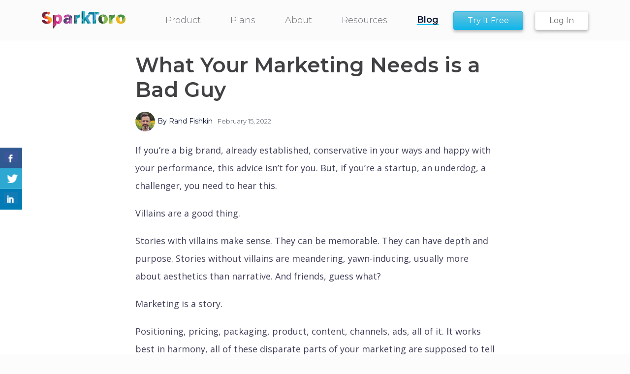

--- FILE ---
content_type: text/html; charset=utf-8
request_url: https://disqus.com/embed/comments/?base=default&f=randfishkin&t_i=6833%20https%3A%2F%2Fsparktoro.com%2Fblog%2F%3Fp%3D6833&t_u=https%3A%2F%2Fsparktoro.com%2Fblog%2Fwhat-your-marketing-needs-is-a-bad-guy%2F&t_e=What%20Your%20Marketing%20Needs%20is%20a%20Bad%20Guy&t_d=What%20Your%20Marketing%20Needs%20is%20a%20Bad%20Guy&t_t=What%20Your%20Marketing%20Needs%20is%20a%20Bad%20Guy&s_o=default
body_size: 2949
content:
<!DOCTYPE html>

<html lang="en" dir="ltr" class="not-supported type-">

<head>
    <title>Disqus Comments</title>

    
    <meta name="viewport" content="width=device-width, initial-scale=1, maximum-scale=1, user-scalable=no">
    <meta http-equiv="X-UA-Compatible" content="IE=edge"/>

    <style>
        .alert--warning {
            border-radius: 3px;
            padding: 10px 15px;
            margin-bottom: 10px;
            background-color: #FFE070;
            color: #A47703;
        }

        .alert--warning a,
        .alert--warning a:hover,
        .alert--warning strong {
            color: #A47703;
            font-weight: bold;
        }

        .alert--error p,
        .alert--warning p {
            margin-top: 5px;
            margin-bottom: 5px;
        }
        
        </style>
    
    <style>
        
        html, body {
            overflow-y: auto;
            height: 100%;
        }
        

        #error {
            display: none;
        }

        .clearfix:after {
            content: "";
            display: block;
            height: 0;
            clear: both;
            visibility: hidden;
        }

        
    </style>

</head>
<body>
    

    
    <div id="error" class="alert--error">
        <p>We were unable to load Disqus. If you are a moderator please see our <a href="https://docs.disqus.com/help/83/"> troubleshooting guide</a>. </p>
    </div>

    
    <script type="text/json" id="disqus-forumData">{"session":{"canModerate":false,"audienceSyncVerified":false,"canReply":true,"mustVerify":false,"recaptchaPublicKey":"6LfHFZceAAAAAIuuLSZamKv3WEAGGTgqB_E7G7f3","mustVerifyEmail":false},"forum":{"aetBannerConfirmation":null,"founder":"613759","twitterName":"randfish","commentsLinkOne":"1 Comment","guidelines":null,"disableDisqusBrandingOnPolls":false,"commentsLinkZero":"0 Comments","disableDisqusBranding":false,"id":"randfishkin","createdAt":"2010-11-04T13:44:52.802236","category":"","aetBannerEnabled":false,"aetBannerTitle":null,"raw_guidelines":null,"initialCommentCount":null,"votingType":null,"daysUnapproveNewUsers":null,"installCompleted":true,"moderatorBadgeText":"","commentPolicyText":null,"aetEnabled":false,"channel":null,"sort":4,"description":null,"organizationHasBadges":true,"newPolicy":true,"raw_description":null,"customFont":null,"language":"en","adsReviewStatus":1,"commentsPlaceholderTextEmpty":null,"daysAlive":0,"forumCategory":null,"linkColor":null,"colorScheme":"auto","pk":"520069","commentsPlaceholderTextPopulated":null,"permissions":{},"commentPolicyLink":null,"aetBannerDescription":null,"favicon":{"permalink":"https://disqus.com/api/forums/favicons/randfishkin.jpg","cache":"//a.disquscdn.com/1768293611/images/favicon-default.png"},"name":"Rand's Blog","commentsLinkMultiple":"{num} Comments","settings":{"threadRatingsEnabled":false,"adsDRNativeEnabled":false,"behindClickEnabled":false,"disable3rdPartyTrackers":false,"adsVideoEnabled":false,"adsProductVideoEnabled":false,"adsPositionBottomEnabled":false,"ssoRequired":false,"contextualAiPollsEnabled":false,"unapproveLinks":false,"adsPositionRecommendationsEnabled":false,"adsEnabled":false,"adsProductLinksThumbnailsEnabled":false,"hasCustomAvatar":false,"organicDiscoveryEnabled":false,"adsProductDisplayEnabled":false,"adsProductLinksEnabled":false,"audienceSyncEnabled":false,"threadReactionsEnabled":true,"linkAffiliationEnabled":true,"adsPositionAiPollsEnabled":false,"disableSocialShare":false,"adsPositionTopEnabled":false,"adsProductStoriesEnabled":false,"sidebarEnabled":false,"adultContent":false,"allowAnonVotes":false,"gifPickerEnabled":true,"mustVerify":true,"badgesEnabled":false,"mustVerifyEmail":true,"allowAnonPost":true,"unapproveNewUsersEnabled":false,"mediaembedEnabled":true,"aiPollsEnabled":false,"userIdentityDisabled":false,"adsPositionPollEnabled":false,"discoveryLocked":false,"validateAllPosts":false,"adsSettingsLocked":false,"isVIP":false,"adsPositionInthreadEnabled":false},"organizationId":393472,"typeface":"auto","url":"https://sparktoro.com/blog/","daysThreadAlive":0,"avatar":{"small":{"permalink":"https://disqus.com/api/forums/avatars/randfishkin.jpg?size=32","cache":"//a.disquscdn.com/1768293611/images/noavatar32.png"},"large":{"permalink":"https://disqus.com/api/forums/avatars/randfishkin.jpg?size=92","cache":"//a.disquscdn.com/1768293611/images/noavatar92.png"}},"signedUrl":"https://disq.us/?url=https%3A%2F%2Fsparktoro.com%2Fblog%2F&key=HkkQYfjzbZV60S48j5kI3A"}}</script>

    <div id="postCompatContainer"><div class="comment__wrapper"><div class="comment__name clearfix"><img class="comment__avatar" src="https://c.disquscdn.com/uploads/users/4118/8354/avatar92.jpg?1645302332" width="32" height="32" /><strong><a href="">AX Digital</a></strong> &bull; 3 years ago
        </div><div class="comment__content"><p>it's too long post))</p></div></div><div class="comment__wrapper"><div class="comment__name clearfix"><img class="comment__avatar" src="https://c.disquscdn.com/uploads/users/3974/7966/avatar92.jpg?1645021003" width="32" height="32" /><strong><a href="">GS</a></strong> &bull; 3 years ago
        </div><div class="comment__content"><p>Love it!</p></div></div><div class="comment__wrapper"><div class="comment__name clearfix"><img class="comment__avatar" src="https://c.disquscdn.com/uploads/users/15745/7093/avatar92.jpg?1645021655" width="32" height="32" /><strong><a href="">Lauren Gold</a></strong> &bull; 3 years ago
        </div><div class="comment__content"><p>I am totally using this like beginning this week. I have this defined with my avatar but not in the plans to this degree … but it is now 100% hands-down. High five. Let’s go.</p></div></div><div class="comment__wrapper"><div class="comment__name clearfix"><img class="comment__avatar" src="//a.disquscdn.com/1768293611/images/noavatar92.png" width="32" height="32" /><strong><a href="">AllSarkari Naukri</a></strong> &bull; 3 years ago
        </div><div class="comment__content"><p>nice blog</p></div></div><div class="comment__wrapper"><div class="comment__name clearfix"><img class="comment__avatar" src="https://c.disquscdn.com/uploads/users/7778/3498/avatar92.jpg?1381983501" width="32" height="32" /><strong><a href="">UpsideDownSara</a></strong> &bull; 3 years ago
        </div><div class="comment__content"><p>Great post Rand. What's useful here is showing how specific the villains are, not some generalised "status quo." This is something I'm still working on for my own solo brand. I also love your comment that great storytelling and great marketing share the same DNA.</p></div></div><div class="comment__wrapper"><div class="comment__name clearfix"><img class="comment__avatar" src="https://c.disquscdn.com/uploads/users/5912/9784/avatar92.jpg?1646378449" width="32" height="32" /><strong><a href="">Benoit Collet</a></strong> &bull; 3 years ago
        </div><div class="comment__content"><p>One more really good article from Rand, thanks!<br>For us our vilains are workflows and every big first generation automation company like Hubspot, Eloqua, Marketo, ...<br>I guess we've been too soft on this tactic 🤓</p></div></div><div class="comment__wrapper"><div class="comment__name clearfix"><img class="comment__avatar" src="//a.disquscdn.com/1768293611/images/noavatar92.png" width="32" height="32" /><strong><a href="">Deisic</a></strong> &bull; 3 years ago
        </div><div class="comment__content"><p>Thanks Rand! I needed this today.</p></div></div><div class="comment__wrapper"><div class="comment__name clearfix"><img class="comment__avatar" src="https://c.disquscdn.com/uploads/users/38206/3144/avatar92.jpg?1645789662" width="32" height="32" /><strong><a href="">Deccan Mart</a></strong> &bull; 3 years ago
        </div><div class="comment__content"><p>love it</p></div></div></div>


    <div id="fixed-content"></div>

    
        <script type="text/javascript">
          var embedv2assets = window.document.createElement('script');
          embedv2assets.src = 'https://c.disquscdn.com/embedv2/latest/embedv2.js';
          embedv2assets.async = true;

          window.document.body.appendChild(embedv2assets);
        </script>
    



    
</body>
</html>
